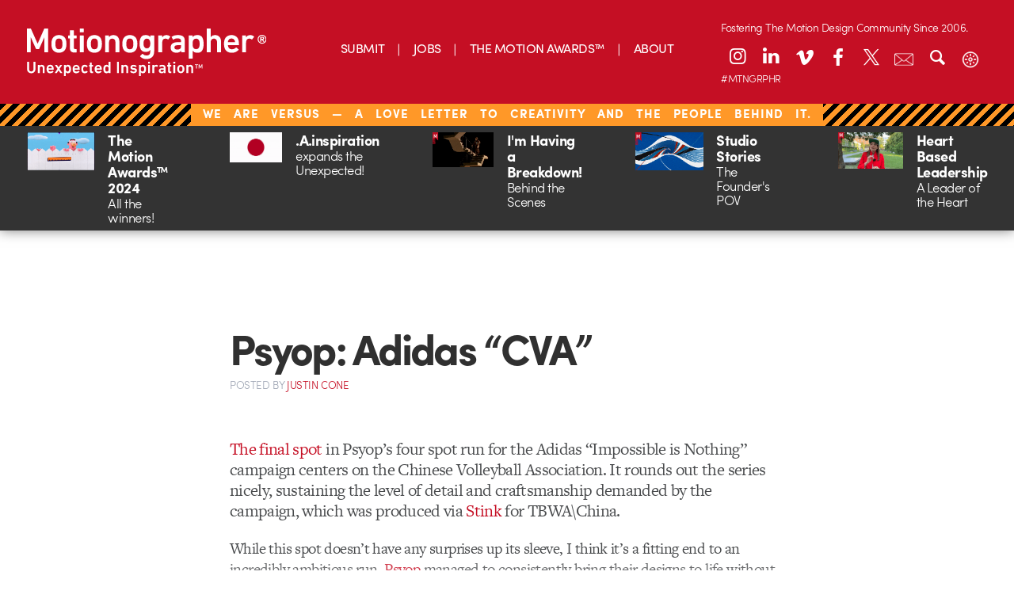

--- FILE ---
content_type: text/html; charset=UTF-8
request_url: https://dev.motionographer.com/2008/06/09/psyop-adidas-cva/
body_size: 15824
content:
<!doctype html>

<!--[if lt IE 7]><html lang="en-US" class="no-js lt-ie9 lt-ie8 lt-ie7"><![endif]-->
<!--[if (IE 7)&!(IEMobile)]><html lang="en-US" class="no-js lt-ie9 lt-ie8"><![endif]-->
<!--[if (IE 8)&!(IEMobile)]><html lang="en-US" class="no-js lt-ie9"><![endif]-->
<!--[if gt IE 8]><!-->
<html lang="en-US" class="no-js"><!--<![endif]-->
	<head>
		<meta charset="utf-8">

				<meta http-equiv="X-UA-Compatible" content="IE=edge,chrome=1">

		<title>Motionographer®  Psyop: Adidas &#8220;CVA&#8221;</title>

		<meta name="description" content="Motionographer shares inspiring work and important news for the Motion Design, animation and visual effects communities.">

				<meta name="HandheldFriendly" content="True">
		<meta name="MobileOptimized" content="320">
		<meta name="viewport" content="width=device-width, initial-scale=1.0"/>

				<link rel="apple-touch-icon" href="https://s36789.pcdn.co/wp-content/themes/motionographer6.3/library/images/apple-icon-touch.png">
		<link rel="icon" href="https://s36789.pcdn.co/wp-content/themes/motionographer6.3/favicon.png">
		<!--[if IE]>
			<link rel="shortcut icon" href="https://s36789.pcdn.co/wp-content/themes/motionographer6.3/favicon.png">
		<![endif]-->
		<meta name="msapplication-TileColor" content="#f01d4f">
		<meta name="msapplication-TileImage" content="https://s36789.pcdn.co/wp-content/themes/motionographer6.3/library/images/win8-tile-icon.png">

				<script src="https://use.typekit.net/scn1whd.js"></script>
		<script>try { Typekit.load({async: true}); } catch (e) {}</script>

		<link rel="pingback" href="https://dev.motionographer.com/xmlrpc.php">

		<meta name='robots' content='max-image-preview:large' />
	<style>img:is([sizes="auto" i], [sizes^="auto," i]) { contain-intrinsic-size: 3000px 1500px }</style>
	<link rel='dns-prefetch' href='//cdnjs.cloudflare.com' />
<link rel='dns-prefetch' href='//cdn.datatables.net' />
<link rel="alternate" type="application/rss+xml" title="Motionographer® &raquo; Feed" href="https://dev.motionographer.com/feed/" />
<link rel="alternate" type="application/rss+xml" title="Motionographer® &raquo; Comments Feed" href="https://dev.motionographer.com/comments/feed/" />
<link rel="alternate" type="application/rss+xml" title="Motionographer® &raquo; Psyop: Adidas &#8220;CVA&#8221; Comments Feed" href="https://dev.motionographer.com/2008/06/09/psyop-adidas-cva/feed/" />
<script type="text/javascript">
/* <![CDATA[ */
window._wpemojiSettings = {"baseUrl":"https:\/\/s.w.org\/images\/core\/emoji\/16.0.1\/72x72\/","ext":".png","svgUrl":"https:\/\/s.w.org\/images\/core\/emoji\/16.0.1\/svg\/","svgExt":".svg","source":{"concatemoji":"https:\/\/s36789.pcdn.co\/wp-includes\/js\/wp-emoji-release.min.js"}};
/*! This file is auto-generated */
!function(s,n){var o,i,e;function c(e){try{var t={supportTests:e,timestamp:(new Date).valueOf()};sessionStorage.setItem(o,JSON.stringify(t))}catch(e){}}function p(e,t,n){e.clearRect(0,0,e.canvas.width,e.canvas.height),e.fillText(t,0,0);var t=new Uint32Array(e.getImageData(0,0,e.canvas.width,e.canvas.height).data),a=(e.clearRect(0,0,e.canvas.width,e.canvas.height),e.fillText(n,0,0),new Uint32Array(e.getImageData(0,0,e.canvas.width,e.canvas.height).data));return t.every(function(e,t){return e===a[t]})}function u(e,t){e.clearRect(0,0,e.canvas.width,e.canvas.height),e.fillText(t,0,0);for(var n=e.getImageData(16,16,1,1),a=0;a<n.data.length;a++)if(0!==n.data[a])return!1;return!0}function f(e,t,n,a){switch(t){case"flag":return n(e,"\ud83c\udff3\ufe0f\u200d\u26a7\ufe0f","\ud83c\udff3\ufe0f\u200b\u26a7\ufe0f")?!1:!n(e,"\ud83c\udde8\ud83c\uddf6","\ud83c\udde8\u200b\ud83c\uddf6")&&!n(e,"\ud83c\udff4\udb40\udc67\udb40\udc62\udb40\udc65\udb40\udc6e\udb40\udc67\udb40\udc7f","\ud83c\udff4\u200b\udb40\udc67\u200b\udb40\udc62\u200b\udb40\udc65\u200b\udb40\udc6e\u200b\udb40\udc67\u200b\udb40\udc7f");case"emoji":return!a(e,"\ud83e\udedf")}return!1}function g(e,t,n,a){var r="undefined"!=typeof WorkerGlobalScope&&self instanceof WorkerGlobalScope?new OffscreenCanvas(300,150):s.createElement("canvas"),o=r.getContext("2d",{willReadFrequently:!0}),i=(o.textBaseline="top",o.font="600 32px Arial",{});return e.forEach(function(e){i[e]=t(o,e,n,a)}),i}function t(e){var t=s.createElement("script");t.src=e,t.defer=!0,s.head.appendChild(t)}"undefined"!=typeof Promise&&(o="wpEmojiSettingsSupports",i=["flag","emoji"],n.supports={everything:!0,everythingExceptFlag:!0},e=new Promise(function(e){s.addEventListener("DOMContentLoaded",e,{once:!0})}),new Promise(function(t){var n=function(){try{var e=JSON.parse(sessionStorage.getItem(o));if("object"==typeof e&&"number"==typeof e.timestamp&&(new Date).valueOf()<e.timestamp+604800&&"object"==typeof e.supportTests)return e.supportTests}catch(e){}return null}();if(!n){if("undefined"!=typeof Worker&&"undefined"!=typeof OffscreenCanvas&&"undefined"!=typeof URL&&URL.createObjectURL&&"undefined"!=typeof Blob)try{var e="postMessage("+g.toString()+"("+[JSON.stringify(i),f.toString(),p.toString(),u.toString()].join(",")+"));",a=new Blob([e],{type:"text/javascript"}),r=new Worker(URL.createObjectURL(a),{name:"wpTestEmojiSupports"});return void(r.onmessage=function(e){c(n=e.data),r.terminate(),t(n)})}catch(e){}c(n=g(i,f,p,u))}t(n)}).then(function(e){for(var t in e)n.supports[t]=e[t],n.supports.everything=n.supports.everything&&n.supports[t],"flag"!==t&&(n.supports.everythingExceptFlag=n.supports.everythingExceptFlag&&n.supports[t]);n.supports.everythingExceptFlag=n.supports.everythingExceptFlag&&!n.supports.flag,n.DOMReady=!1,n.readyCallback=function(){n.DOMReady=!0}}).then(function(){return e}).then(function(){var e;n.supports.everything||(n.readyCallback(),(e=n.source||{}).concatemoji?t(e.concatemoji):e.wpemoji&&e.twemoji&&(t(e.twemoji),t(e.wpemoji)))}))}((window,document),window._wpemojiSettings);
/* ]]> */
</script>
<style id='wp-emoji-styles-inline-css' type='text/css'>

	img.wp-smiley, img.emoji {
		display: inline !important;
		border: none !important;
		box-shadow: none !important;
		height: 1em !important;
		width: 1em !important;
		margin: 0 0.07em !important;
		vertical-align: -0.1em !important;
		background: none !important;
		padding: 0 !important;
	}
</style>
<link rel='stylesheet' id='wp-block-library-css' href='https://s36789.pcdn.co/wp-includes/css/dist/block-library/style.min.css' type='text/css' media='all' />
<style id='classic-theme-styles-inline-css' type='text/css'>
/*! This file is auto-generated */
.wp-block-button__link{color:#fff;background-color:#32373c;border-radius:9999px;box-shadow:none;text-decoration:none;padding:calc(.667em + 2px) calc(1.333em + 2px);font-size:1.125em}.wp-block-file__button{background:#32373c;color:#fff;text-decoration:none}
</style>
<style id='global-styles-inline-css' type='text/css'>
:root{--wp--preset--aspect-ratio--square: 1;--wp--preset--aspect-ratio--4-3: 4/3;--wp--preset--aspect-ratio--3-4: 3/4;--wp--preset--aspect-ratio--3-2: 3/2;--wp--preset--aspect-ratio--2-3: 2/3;--wp--preset--aspect-ratio--16-9: 16/9;--wp--preset--aspect-ratio--9-16: 9/16;--wp--preset--color--black: #000000;--wp--preset--color--cyan-bluish-gray: #abb8c3;--wp--preset--color--white: #ffffff;--wp--preset--color--pale-pink: #f78da7;--wp--preset--color--vivid-red: #cf2e2e;--wp--preset--color--luminous-vivid-orange: #ff6900;--wp--preset--color--luminous-vivid-amber: #fcb900;--wp--preset--color--light-green-cyan: #7bdcb5;--wp--preset--color--vivid-green-cyan: #00d084;--wp--preset--color--pale-cyan-blue: #8ed1fc;--wp--preset--color--vivid-cyan-blue: #0693e3;--wp--preset--color--vivid-purple: #9b51e0;--wp--preset--gradient--vivid-cyan-blue-to-vivid-purple: linear-gradient(135deg,rgba(6,147,227,1) 0%,rgb(155,81,224) 100%);--wp--preset--gradient--light-green-cyan-to-vivid-green-cyan: linear-gradient(135deg,rgb(122,220,180) 0%,rgb(0,208,130) 100%);--wp--preset--gradient--luminous-vivid-amber-to-luminous-vivid-orange: linear-gradient(135deg,rgba(252,185,0,1) 0%,rgba(255,105,0,1) 100%);--wp--preset--gradient--luminous-vivid-orange-to-vivid-red: linear-gradient(135deg,rgba(255,105,0,1) 0%,rgb(207,46,46) 100%);--wp--preset--gradient--very-light-gray-to-cyan-bluish-gray: linear-gradient(135deg,rgb(238,238,238) 0%,rgb(169,184,195) 100%);--wp--preset--gradient--cool-to-warm-spectrum: linear-gradient(135deg,rgb(74,234,220) 0%,rgb(151,120,209) 20%,rgb(207,42,186) 40%,rgb(238,44,130) 60%,rgb(251,105,98) 80%,rgb(254,248,76) 100%);--wp--preset--gradient--blush-light-purple: linear-gradient(135deg,rgb(255,206,236) 0%,rgb(152,150,240) 100%);--wp--preset--gradient--blush-bordeaux: linear-gradient(135deg,rgb(254,205,165) 0%,rgb(254,45,45) 50%,rgb(107,0,62) 100%);--wp--preset--gradient--luminous-dusk: linear-gradient(135deg,rgb(255,203,112) 0%,rgb(199,81,192) 50%,rgb(65,88,208) 100%);--wp--preset--gradient--pale-ocean: linear-gradient(135deg,rgb(255,245,203) 0%,rgb(182,227,212) 50%,rgb(51,167,181) 100%);--wp--preset--gradient--electric-grass: linear-gradient(135deg,rgb(202,248,128) 0%,rgb(113,206,126) 100%);--wp--preset--gradient--midnight: linear-gradient(135deg,rgb(2,3,129) 0%,rgb(40,116,252) 100%);--wp--preset--font-size--small: 13px;--wp--preset--font-size--medium: 20px;--wp--preset--font-size--large: 36px;--wp--preset--font-size--x-large: 42px;--wp--preset--spacing--20: 0.44rem;--wp--preset--spacing--30: 0.67rem;--wp--preset--spacing--40: 1rem;--wp--preset--spacing--50: 1.5rem;--wp--preset--spacing--60: 2.25rem;--wp--preset--spacing--70: 3.38rem;--wp--preset--spacing--80: 5.06rem;--wp--preset--shadow--natural: 6px 6px 9px rgba(0, 0, 0, 0.2);--wp--preset--shadow--deep: 12px 12px 50px rgba(0, 0, 0, 0.4);--wp--preset--shadow--sharp: 6px 6px 0px rgba(0, 0, 0, 0.2);--wp--preset--shadow--outlined: 6px 6px 0px -3px rgba(255, 255, 255, 1), 6px 6px rgba(0, 0, 0, 1);--wp--preset--shadow--crisp: 6px 6px 0px rgba(0, 0, 0, 1);}:where(.is-layout-flex){gap: 0.5em;}:where(.is-layout-grid){gap: 0.5em;}body .is-layout-flex{display: flex;}.is-layout-flex{flex-wrap: wrap;align-items: center;}.is-layout-flex > :is(*, div){margin: 0;}body .is-layout-grid{display: grid;}.is-layout-grid > :is(*, div){margin: 0;}:where(.wp-block-columns.is-layout-flex){gap: 2em;}:where(.wp-block-columns.is-layout-grid){gap: 2em;}:where(.wp-block-post-template.is-layout-flex){gap: 1.25em;}:where(.wp-block-post-template.is-layout-grid){gap: 1.25em;}.has-black-color{color: var(--wp--preset--color--black) !important;}.has-cyan-bluish-gray-color{color: var(--wp--preset--color--cyan-bluish-gray) !important;}.has-white-color{color: var(--wp--preset--color--white) !important;}.has-pale-pink-color{color: var(--wp--preset--color--pale-pink) !important;}.has-vivid-red-color{color: var(--wp--preset--color--vivid-red) !important;}.has-luminous-vivid-orange-color{color: var(--wp--preset--color--luminous-vivid-orange) !important;}.has-luminous-vivid-amber-color{color: var(--wp--preset--color--luminous-vivid-amber) !important;}.has-light-green-cyan-color{color: var(--wp--preset--color--light-green-cyan) !important;}.has-vivid-green-cyan-color{color: var(--wp--preset--color--vivid-green-cyan) !important;}.has-pale-cyan-blue-color{color: var(--wp--preset--color--pale-cyan-blue) !important;}.has-vivid-cyan-blue-color{color: var(--wp--preset--color--vivid-cyan-blue) !important;}.has-vivid-purple-color{color: var(--wp--preset--color--vivid-purple) !important;}.has-black-background-color{background-color: var(--wp--preset--color--black) !important;}.has-cyan-bluish-gray-background-color{background-color: var(--wp--preset--color--cyan-bluish-gray) !important;}.has-white-background-color{background-color: var(--wp--preset--color--white) !important;}.has-pale-pink-background-color{background-color: var(--wp--preset--color--pale-pink) !important;}.has-vivid-red-background-color{background-color: var(--wp--preset--color--vivid-red) !important;}.has-luminous-vivid-orange-background-color{background-color: var(--wp--preset--color--luminous-vivid-orange) !important;}.has-luminous-vivid-amber-background-color{background-color: var(--wp--preset--color--luminous-vivid-amber) !important;}.has-light-green-cyan-background-color{background-color: var(--wp--preset--color--light-green-cyan) !important;}.has-vivid-green-cyan-background-color{background-color: var(--wp--preset--color--vivid-green-cyan) !important;}.has-pale-cyan-blue-background-color{background-color: var(--wp--preset--color--pale-cyan-blue) !important;}.has-vivid-cyan-blue-background-color{background-color: var(--wp--preset--color--vivid-cyan-blue) !important;}.has-vivid-purple-background-color{background-color: var(--wp--preset--color--vivid-purple) !important;}.has-black-border-color{border-color: var(--wp--preset--color--black) !important;}.has-cyan-bluish-gray-border-color{border-color: var(--wp--preset--color--cyan-bluish-gray) !important;}.has-white-border-color{border-color: var(--wp--preset--color--white) !important;}.has-pale-pink-border-color{border-color: var(--wp--preset--color--pale-pink) !important;}.has-vivid-red-border-color{border-color: var(--wp--preset--color--vivid-red) !important;}.has-luminous-vivid-orange-border-color{border-color: var(--wp--preset--color--luminous-vivid-orange) !important;}.has-luminous-vivid-amber-border-color{border-color: var(--wp--preset--color--luminous-vivid-amber) !important;}.has-light-green-cyan-border-color{border-color: var(--wp--preset--color--light-green-cyan) !important;}.has-vivid-green-cyan-border-color{border-color: var(--wp--preset--color--vivid-green-cyan) !important;}.has-pale-cyan-blue-border-color{border-color: var(--wp--preset--color--pale-cyan-blue) !important;}.has-vivid-cyan-blue-border-color{border-color: var(--wp--preset--color--vivid-cyan-blue) !important;}.has-vivid-purple-border-color{border-color: var(--wp--preset--color--vivid-purple) !important;}.has-vivid-cyan-blue-to-vivid-purple-gradient-background{background: var(--wp--preset--gradient--vivid-cyan-blue-to-vivid-purple) !important;}.has-light-green-cyan-to-vivid-green-cyan-gradient-background{background: var(--wp--preset--gradient--light-green-cyan-to-vivid-green-cyan) !important;}.has-luminous-vivid-amber-to-luminous-vivid-orange-gradient-background{background: var(--wp--preset--gradient--luminous-vivid-amber-to-luminous-vivid-orange) !important;}.has-luminous-vivid-orange-to-vivid-red-gradient-background{background: var(--wp--preset--gradient--luminous-vivid-orange-to-vivid-red) !important;}.has-very-light-gray-to-cyan-bluish-gray-gradient-background{background: var(--wp--preset--gradient--very-light-gray-to-cyan-bluish-gray) !important;}.has-cool-to-warm-spectrum-gradient-background{background: var(--wp--preset--gradient--cool-to-warm-spectrum) !important;}.has-blush-light-purple-gradient-background{background: var(--wp--preset--gradient--blush-light-purple) !important;}.has-blush-bordeaux-gradient-background{background: var(--wp--preset--gradient--blush-bordeaux) !important;}.has-luminous-dusk-gradient-background{background: var(--wp--preset--gradient--luminous-dusk) !important;}.has-pale-ocean-gradient-background{background: var(--wp--preset--gradient--pale-ocean) !important;}.has-electric-grass-gradient-background{background: var(--wp--preset--gradient--electric-grass) !important;}.has-midnight-gradient-background{background: var(--wp--preset--gradient--midnight) !important;}.has-small-font-size{font-size: var(--wp--preset--font-size--small) !important;}.has-medium-font-size{font-size: var(--wp--preset--font-size--medium) !important;}.has-large-font-size{font-size: var(--wp--preset--font-size--large) !important;}.has-x-large-font-size{font-size: var(--wp--preset--font-size--x-large) !important;}
:where(.wp-block-post-template.is-layout-flex){gap: 1.25em;}:where(.wp-block-post-template.is-layout-grid){gap: 1.25em;}
:where(.wp-block-columns.is-layout-flex){gap: 2em;}:where(.wp-block-columns.is-layout-grid){gap: 2em;}
:root :where(.wp-block-pullquote){font-size: 1.5em;line-height: 1.6;}
</style>
<link rel='stylesheet' id='irecommendthis-css' href='https://s36789.pcdn.co/wp-content/plugins/i-recommend-this/assets/css/irecommendthis-heart.css' type='text/css' media='all' />
<link rel='stylesheet' id='fontello-stylesheet-css' href='https://s36789.pcdn.co/wp-content/themes/motionographer6.3/library/css/fontello.css' type='text/css' media='all' />
<!--[if lt IE 9]>
<link rel='stylesheet' id='bones-ie-only-css' href='https://s36789.pcdn.co/wp-content/themes/motionographer6.3/library/css/ie.css' type='text/css' media='all' />
<![endif]-->
<link rel='stylesheet' id='datatables-css' href='//cdn.datatables.net/1.10.9/css/jquery.dataTables.min.css' type='text/css' media='all' />
<link rel='stylesheet' id='bones-stylesheet-css' href='https://s36789.pcdn.co/wp-content/themes/motionographer6.3/library/css/style.css' type='text/css' media='all' />
<link rel='stylesheet' id='magnific-popup-css-css' href='https://s36789.pcdn.co/wp-content/themes/motionographer6.3/library/css/magnific-popup.css' type='text/css' media='all' />
<link rel='stylesheet' id='custom-css-css' href='https://s36789.pcdn.co/wp-content/themes/motionographer6.3/library/css/custom.css' type='text/css' media='all' />
<script type="text/javascript" id="ruigehond006_javascript-js-extra">
/* <![CDATA[ */
var ruigehond006_c = {"0":"","bar_color":"#c52127","bar_height":"15px","bar_attach":"bottom","aria_label":"","post_types":["post","page","attachment","quickie","news"],"ert_speed":"0","ert_snippet":"","mark_it_zero":"on","post_identifier":".post-3673.post.type-post.status-publish.format-standard.has-post-thumbnail.hentry.category-general","post_id":"3673"};
/* ]]> */
</script>
<script type="text/javascript" src="https://s36789.pcdn.co/wp-content/plugins/wp-reading-progress/wp-reading-progress.min.js" id="ruigehond006_javascript-js"></script>
<script type="text/javascript" src="https://s36789.pcdn.co/wp-includes/js/jquery/jquery.min.js" id="jquery-core-js"></script>
<script type="text/javascript" src="https://s36789.pcdn.co/wp-includes/js/jquery/jquery-migrate.min.js" id="jquery-migrate-js"></script>
<script type="text/javascript" src="https://s36789.pcdn.co/wp-content/themes/motionographer6.3/library/js/libs/modernizr.custom.min.js" id="bones-modernizr-js"></script>
<script type="text/javascript" src="https://s36789.pcdn.co/wp-content/themes/motionographer6.3/library/js/libs/object-fit.js" id="object-fit-js-js"></script>
<link rel="https://api.w.org/" href="https://dev.motionographer.com/wp-json/" /><link rel="alternate" title="JSON" type="application/json" href="https://dev.motionographer.com/wp-json/wp/v2/posts/3673" /><link rel="canonical" href="https://dev.motionographer.com/2008/06/09/psyop-adidas-cva/" />
<link rel='shortlink' href='https://dev.motionographer.com/?p=3673' />
<link rel="alternate" title="oEmbed (JSON)" type="application/json+oembed" href="https://dev.motionographer.com/wp-json/oembed/1.0/embed?url=https%3A%2F%2Fdev.motionographer.com%2F2008%2F06%2F09%2Fpsyop-adidas-cva%2F" />
<link rel="alternate" title="oEmbed (XML)" type="text/xml+oembed" href="https://dev.motionographer.com/wp-json/oembed/1.0/embed?url=https%3A%2F%2Fdev.motionographer.com%2F2008%2F06%2F09%2Fpsyop-adidas-cva%2F&#038;format=xml" />
<script data-ad-client="ca-pub-6178128459335296" async src="https://pagead2.googlesyndication.com/pagead/js/adsbygoogle.js"></script>
<script id="mcjs">!function(c,h,i,m,p){m=c.createElement(h),p=c.getElementsByTagName(h)[0],m.async=1,m.src=i,p.parentNode.insertBefore(m,p)}(document,"script","https://chimpstatic.com/mcjs-connected/js/users/0cbb6ca26819016daa987b269/29bd837be8e709d8dc074ec00.js");</script>

<meta name="p:domain_verify" content="ca4e8203d1af693e83d80c1d9c50537c"/><script type="text/javascript">//<![CDATA[
  function external_links_in_new_windows_loop() {
    if (!document.links) {
      document.links = document.getElementsByTagName('a');
    }
    var change_link = false;
    var force = '';
    var ignore = '';

    for (var t=0; t<document.links.length; t++) {
      var all_links = document.links[t];
      change_link = false;
      
      if(document.links[t].hasAttribute('onClick') == false) {
        // forced if the address starts with http (or also https), but does not link to the current domain
        if(all_links.href.search(/^http/) != -1 && all_links.href.search('dev.motionographer.com') == -1 && all_links.href.search(/^#/) == -1) {
          // console.log('Changed ' + all_links.href);
          change_link = true;
        }
          
        if(force != '' && all_links.href.search(force) != -1) {
          // forced
          // console.log('force ' + all_links.href);
          change_link = true;
        }
        
        if(ignore != '' && all_links.href.search(ignore) != -1) {
          // console.log('ignore ' + all_links.href);
          // ignored
          change_link = false;
        }

        if(change_link == true) {
          // console.log('Changed ' + all_links.href);
          document.links[t].setAttribute('onClick', 'javascript:window.open(\'' + all_links.href.replace(/'/g, '') + '\', \'_blank\', \'noopener\'); return false;');
          document.links[t].removeAttribute('target');
        }
      }
    }
  }
  
  // Load
  function external_links_in_new_windows_load(func)
  {  
    var oldonload = window.onload;
    if (typeof window.onload != 'function'){
      window.onload = func;
    } else {
      window.onload = function(){
        oldonload();
        func();
      }
    }
  }

  external_links_in_new_windows_load(external_links_in_new_windows_loop);
  //]]></script>

<script id='pixel-script-poptin' src='https://cdn.popt.in/pixel.js?id=966e70110c767' async='true'></script>     <script>
        (function(w, d, t, h, s, n) {
            w.FlodeskObject = n;
            var fn = function() {
                (w[n].q = w[n].q || []).push(arguments);
            };
            w[n] = w[n] || fn;
            var f = d.getElementsByTagName(t)[0];
            var v = '?v=' + Math.floor(new Date().getTime() / (120 * 1000)) * 60;
            var sm = d.createElement(t);
            sm.async = true;
            sm.type = 'module';
            sm.src = h + s + '.mjs' + v;
            f.parentNode.insertBefore(sm, f);
            var sn = d.createElement(t);
            sn.async = true;
            sn.noModule = true;
            sn.src = h + s + '.js' + v;
            f.parentNode.insertBefore(sn, f);
        })(window, document, 'script', 'https://assets.flodesk.com', '/universal', 'fd');
    </script>
        <script>
        (function(w, d, t, h, s, n) {
            w.FlodeskObject = n;
            var fn = function() {
                (w[n].q = w[n].q || []).push(arguments);
            };
            w[n] = w[n] || fn;
            var f = d.getElementsByTagName(t)[0];
            var v = '?v=' + Math.floor(new Date().getTime() / (120 * 1000)) * 60;
            var sm = d.createElement(t);
            sm.async = true;
            sm.type = 'module';
            sm.src = h + s + '.mjs' + v;
            f.parentNode.insertBefore(sm, f);
            var sn = d.createElement(t);
            sn.async = true;
            sn.noModule = true;
            sn.src = h + s + '.js' + v;
            f.parentNode.insertBefore(sn, f);
        })(window, document, 'script', 'https://assets.flodesk.com', '/universal', 'fd');
    </script>
    <style>#ruigehond006_wrap{z-index:10001;position:fixed;display:block;left:0;width:100%;margin:0;overflow:visible}#ruigehond006_inner{position:absolute;height:0;width:inherit;background-color:rgba(255,255,255,.2);-webkit-transition:height .4s;transition:height .4s}html[dir=rtl] #ruigehond006_wrap{text-align:right}#ruigehond006_bar{width:0;height:100%;background-color:transparent}</style>		<style type="text/css" id="wp-custom-css">
			/* Linkedin Icon */
.icon-linkedin:before {
    transform: translateY(-2px);
}
@media only screen and (min-width: 768px) {
 .sidebar article .entry-content .byline {
			display: none !important;
		}
	}
.mobile-mav-container .icon-linkedin:before {
    transform: translateY(-1px);
}
.news-items>a .byline{
	display: none;
}

@media (max-width: 767px){
.page-template-page-about article .entry-content .team-grid {
    display: none;
}
	.pullquote { 
	display: block !important;
	}
}
.container {
  height: 20px;
  position: relative;

}
.patreon-banner{
	height: 23px;
	letter-spacing: 1px;
	word-spacing: 10px;
}
.patreon-banner a{ 
		background: none;
	  padding: 1px 15px;
    padding-bottom: 2.5px;
    font-weight: 100;
    text-transform: uppercase;
    background-color: #c50f24;
    position: relative;
    bottom: 7px;
	  left: 0px;
	/*  pointer-events: none; 
	 * the above is to remove hyperlink in banner*/
	}
	}

.center {
  margin: 0;
  position: absolute;
  top: 50%;
  left: 50%;
  -ms-transform: translate(-50%, -50%);
  transform: translate(-50%, -50%);
}
.savedatebutton {
  border-radius: 25px;
align-content:center;
background-image: linear-gradient(to right, #ad801f, #fddc83);
background-color: #d6bd03;
border: none;
color: #ffffff;
padding: 20px 20px;
font-size: 24px;
	bottom: 4px;
  display: inline-block;	
  justify-content: center;
  align-items: center;
	border: 1px solid black;
	margin: 15px;
}
/* Fix text colors for Dark Mode */
.dark-mode article .entry-content p, 
.dark-mode .quickies-title,
.dark-mode .quickies-container p,
.dark-mode .news-items p,
.dark-mode .byline {
    color: #e0e0e0 !important;
}

/* Ensure the main titles and headlines stay bright */
.dark-mode h1, 
.dark-mode h2, 
.dark-mode h3 {
    color: #ffffff !important;
}

/* Optional: Subtle border for article separation in dark mode */
.dark-mode article {
    border-bottom: 1px solid #333;
    padding-bottom: 20px;
}		</style>
		
				<script async src="https://www.googletagmanager.com/gtag/js?id=G-LDFZJR286N"></script>
		<script>
			window.dataLayer = window.dataLayer || [];
			function gtag(){dataLayer.push(arguments);}
			gtag('js', new Date());
			gtag('config', 'G-LDFZJR286N');
		</script>

		<style>
			/* General Layout */
			#container {
				width: 100%;
				max-width: 100%;
				margin: 0 auto;
				box-sizing: border-box;
			}
			header-icons {
				position: relative;
				--left-position: 10%;
				--top-position: 20px;
			}

			/* Desktop Header Icons */
			.desktop-header .header-icons a {
				color: #FFFFFF;
				width: 36px;
				height: 36px;
				margin: 0 3px;
				display: block;
				font-size: 24px;
				text-align: center;
				line-height: 36px;
				background: none;
				border: none;
				border-radius: 0;
				box-shadow: none;
				transition: color 0.3s ease;
			}
			.desktop-header .header-icons a:hover {
				color: #700914;
				background: none;
				border: none;
				box-shadow: none;
			}
			.desktop-header .header-icons a.search-toggle,
			.desktop-header .header-icons a.email-newsletter-link,
			.desktop-header .header-icons a.theme-toggle {
				font-size: 24px;
				line-height: 36px;
				background: none;
				border: none;
				box-shadow: none;
				position: relative;
				transition: all 0.3s ease;
			}
			.desktop-header .header-icons a.email-newsletter-link .icon-container,
			.desktop-header .header-icons a.theme-toggle .icon-container {
				position: relative;
				display: inline-block;
				width: 24px;
				height: 24px;
				text-align: center;
				line-height: 36px;
				vertical-align: middle;
			}
			.desktop-header .header-icons a.email-newsletter-link .icon-container img,
			.desktop-header .header-icons a.theme-toggle .icon-container img {
				position: absolute;
				top: 50%;
				left: 50%;
				transform: translate(-50%, -50%);
				width: 24px;
				height: 24px;
				transition: opacity 0.3s ease;
				filter: brightness(0) invert(1); /* Fuerza el color blanco */
			}
			.desktop-header .header-icons a.email-newsletter-link .newsletter-icon {
				opacity: 1;
			}
			.desktop-header .header-icons a.email-newsletter-link .newsletter-icon-hover {
				opacity: 0;
			}
			.desktop-header .header-icons a.email-newsletter-link:hover .newsletter-icon {
				opacity: 0;
			}
			.desktop-header .header-icons a.email-newsletter-link:hover .newsletter-icon-hover {
				opacity: 1;
			}
			.desktop-header .header-icons a.search-toggle:hover,
			.desktop-header .header-icons a.email-newsletter-link:hover,
			.desktop-header .header-icons a.theme-toggle:hover {
				color: #700914;
				background: none;
				border: none;
				box-shadow: none;
			}
			.desktop-header .search-container {
				background-color: #c50f23;
			}

			/* Mobile Header */
			.mobile-header .inner-header {
				display: flex;
				align-items: center;
				justify-content: space-between;
				background-color: #c50f24;
			}
			.mobile-header .header-icons {
				display: flex;
				align-items: center;
			}
			.mobile-header .header-icons .search-toggle,
			.mobile-header .header-icons .theme-toggle {
				color: #FFFFFF;
				width: 28px;
				height: 28px;
				margin: 0 5px 0 0;
				display: inline-block;
				font-size: 24px;
				text-align: center;
				line-height: 28px;
				border-radius: 28px;
				background: none;
				border: none;
				box-shadow: none;
				transition: color 0.3s ease;
			}
			.mobile-header .header-icons .nav-toggle img {
				width: 28px;
				height: 28px;
				vertical-align: middle;
			}
			.mobile-header .social-icons a.email-newsletter-link {
				color: #FFFFFF;
				width: 28px;
				height: 28px;
				margin: 0 3px;
				display: inline-block;
				font-size: 14px;
				text-align: center;
				line-height: 28px;
				border-radius: 28px;
				background: none;
				border: none;
				box-shadow: none;
				position: relative;
				transition: all 0.3s ease;
			}
			.mobile-header .social-icons a.email-newsletter-link .icon-container {
				position: relative;
				display: inline-block;
				width: 14px;
				height: 14px;
				text-align: center;
				line-height: 28px;
				vertical-align: middle;
			}
			.mobile-header .social-icons a.email-newsletter-link .icon-container img {
				position: absolute;
				top: 50%;
				left: 50%;
				transform: translate(-50%, -50%);
				width: 14px;
				height: 14px;
				transition: opacity 0.3s ease;
				filter: brightness(0) invert(1); /* Fuerza el color blanco */
			}
			.mobile-header .social-icons a.email-newsletter-link .newsletter-icon {
				opacity: 1;
			}
			.mobile-header .social-icons a.email-newsletter-link .newsletter-icon-hover {
				opacity: 0;
			}
			.mobile-header .social-icons a.email-newsletter-link:hover .newsletter-icon {
				opacity: 0;
			}
			.mobile-header .social-icons a.email-newsletter-link:hover .newsletter-icon-hover {
				opacity: 1;
			}
			.mobile-header .header-icons .search-toggle:hover,
			.mobile-header .header-icons .theme-toggle:hover,
			.mobile-header .social-icons a.email-newsletter-link:hover {
				color: #700914;
				background: none;
				border: none;
				box-shadow: none;
			}
			.mobile-header .social-icons a {
				color: #FFFFFF;
				width: 28px;
				height: 28px;
				margin: 0 3px;
				display: inline-block;
				font-size: 14px;
				text-align: center;
				line-height: 28px;
				border-radius: 28px;
				background: none;
				border: none;
				box-shadow: none;
				transition: color 0.3s ease;
			}
			.mobile-header .social-icons a:hover {
				color: #700914;
				background: none;
				border: none;
				box-shadow: none;
			}

			/* Theme Toggle Styles */
			.theme-toggle .icon-container img.sun-icon {
				opacity: 1;
			}
			.theme-toggle .icon-container img.moon-icon {
				opacity: 0;
			}
			body.dark-mode .theme-toggle .icon-container img.sun-icon {
				opacity: 0;
			}
			body.dark-mode .theme-toggle .icon-container img.moon-icon {
				opacity: 1;
			}

			/* Patreon Banner */
			.patreon-banner a {
				background: none;
				padding: 1px 15px;
				padding-bottom: 5px;
				font-weight: 100;
				text-transform: uppercase;
				background-color: #c50f24;
				position: relative;
				bottom: 7px;
				left: 0px;
			}

			/* Logo */
			.logo {
				height: 60px;
			}
			.logo img {
				position: absolute;
				transition: opacity 0.3s ease;
				height: 60px;
			}
			.logo .logo-red {
				opacity: 0;
			}
			.logo:hover .logo-default {
				opacity: 0;
			}
			.logo:hover .logo-red {
				opacity: 1;
			}
			.header {
				position: relative;
				z-index: 5;
			}
			.mobile-header .logo {
				flex: 1;
			}
			.mobile-header .logo a {
				display: block;
			}
			.mobile-header .logo a img {
				height: 60px;
			}
			@media all and (max-width: 767px) {
				.mobile-header .logo a img {
					height: 40px;
				}
			}

			/* Main Navigation */
			.desktop-header .main-navigation ul {
				justify-content: center;
				margin-top: -18px;
				position: absolute;
				left: 50%;
				transform: translateX(-50%);
			}
			.main-navigation ul li a {
				color: #FFFFFF !important;
			}
			.main-navigation ul li.menu-item a[href*="category/main"],
			.main-navigation ul li.menu-item a[href*="category/quickies"],
			.main-navigation ul li.menu-item a[href*="category/news"],
			.main-navigation ul li.menu-item a[href*="category/mores"],
			.main-navigation ul li.menu-item a[href*="category/jobs"] {
				color: #FFFFFF !important;
			}

			/* Header Icons Text */
			.header-icons .social-text {
				left: 2.2%;
				font-size: 13px;
				color: #FFFFFF;
				margin-top: 19px;
			}
			.header-icons .sociaal-text {
				left: 2.2%;
				color: #FFFFFF;
				margin-bottom: 8px;
				font-size: 14px;
			}

			/* Patreon Banner */
			.patreon-banner {
				height: 27.5px;
				letter-spacing: 1px;
				word-spacing: 10px;
				padding: 0.50em 0 0.50em 0;
			}

			/* Popup */
			.popup-overlay {
				display: none;
				position: fixed;
				top: 0;
				left: 0;
				right: 0;
				bottom: 0;
				background: rgba(0, 0, 0, 0.5);
				z-index: 9999;
			}
			.popup-content {
				position: absolute;
				top: 50%;
				left: 50%;
				transform: translate(-50%, -50%);
				background: white;
				padding: 20px;
				border-radius: 8px;
				box-shadow: 0 2px 10px rgba(0, 0, 0, 0.5);
				width: 500px;
				max-width: 90%;
			}
			.close-popup {
				background: none;
				border: none;
				font-size: 24px;
				position: absolute;
				top: 10px;
				right: 10px;
				cursor: pointer;
			}

			/* Header Notice */
			.header-notice {
				background-color: #f5f5f5;
			}
			.header-notice .notice-item {
				color: #FFFFFF;
				background-color: #333333;
			}
			.header-notice .notice-item h4,
			.header-notice .notice-item p {
				color: #FFFFFF !important;
			}
			.header-notice .notice-item a {
				color: #FFFFFF !important;
			}

			/* Section Styles */
			.main, .quickies, .news {
				color: #FFFFFF;
				padding: 10px;
				font-size: 18px;
				font-weight: bold;
			}
			.main {
				background-color: #000000;
			}
			.quickies {
				background-color: #000000;
			}
			.news {
				background-color: #6f0010;
			}
			body.dark-mode .main,
			body.dark-mode .quickies,
			body.dark-mode .news {
				background-color: #000000;
				color: #FFFFFF;
				border: none;
				box-shadow: none; /* Elimina cualquier sombra o recuadro */
			}
			body:not(.dark-mode) .news {
				background-color: #6f0010;
			}

			/* Dark Mode Styles */
			body.dark-mode {
				background-color: #1a1a1a;
				color: #ffffff;
			}
			body.dark-mode * {
				color: #ffffff !important;
			}
			body.dark-mode .desktop-header .inner-header,
			body.dark-mode .mobile-header .inner-header {
				background-color: #2c2c2c;
			}
			body.dark-mode .desktop-header .header-icons a,
			body.dark-mode .mobile-header .header-icons a,
			body.dark-mode .mobile-header .social-icons a {
				color: #ffffff;
			}
			body.dark-mode .desktop-header .header-icons a:hover,
			body.dark-mode .mobile-header .header-icons a:hover,
			body.dark-mode .mobile-header .social-icons a:hover {
				color: #700914;
			}
			body.dark-mode .header-icons .social-text,
			body.dark-mode .header-icons .sociaal-text {
				color: #ffffff;
			}
			body.dark-mode .desktop-header .search-container,
			body.dark-mode .mobile-header .search-container {
				background-color: #3a3a3a;
			}
			body.dark-mode .patreon-banner a {
				background-color: #3a3a3a;
				color: #ffffff;
			}
			body.dark-mode .header-notice {
				background-color: #2c2c2c;
			}
			body.dark-mode .header-notice .notice-item {
				background-color: #333333;
				color: #ffffff;
			}
			body.dark-mode .header-notice .notice-item h4,
			body.dark-mode .header-notice .notice-item p,
			body.dark-mode .header-notice .notice-item a {
				color: #ffffff !important;
			}
			body.dark-mode .main-navigation ul li a,
			body.dark-mode .main-navigation ul li.menu-item a[href*="category/main"],
			body.dark-mode .main-navigation ul li.menu-item a[href*="category/quickies"],
			body.dark-mode .main-navigation ul li.menu-item a[href*="category/news"],
			body.dark-mode .main-navigation ul li.menu-item a[href*="category/mores"],
			body.dark-mode .main-navigation ul li.menu-item a[href*="category/jobs"] {
				color: #ffffff !important;
			}
			body.dark-mode .popup-content {
				background: #2c2c2c;
				color: #ffffff;
			}
			/* Asegura que no haya recuadros blancos en Quickies */
			body.dark-mode .quickies {
				background-color: #000000;
				border: none;
				box-shadow: none;
			}
		</style>
		<script>
			document.addEventListener("DOMContentLoaded", function () {
				// Elimina favicons existentes
				document.querySelectorAll("link[rel*='icon']").forEach(icon => icon.remove());

				// Crea el nuevo favicon
				const favicon = document.createElement("link");
				favicon.rel = "icon";
				document.head.appendChild(favicon);

				const totalFrames = 31; // fav0.gif a fav30.gif
				const frameDelay = 20; // 0.8 segundos por frame
				const loopPause = 5000; // 5 segundos de pausa al final del ciclo
				let currentFrame = 0;
				const frameImages = [];

				// Precarga de imágenes
				function preloadFrames() {
					const promises = [];
					for (let i = 0; i < totalFrames; i++) {
						promises.push(new Promise((resolve) => {
							const img = new Image();
							const url = `https://dev.motionographer.com/wp-content/themes/motionographer6.3/Gif-Fav/fav${i}.gif`;
							img.src = url;
							img.onload = () => {
								frameImages[i] = url;
								resolve();
							};
							img.onerror = () => {
								console.error(`Error cargando ${url}`);
								frameImages[i] = null;
								resolve();
							};
						}));
					}
					return Promise.all(promises);
				}

				// Mostrar el siguiente frame
				function playAnimation() {
					if (frameImages[currentFrame]) {
						favicon.href = frameImages[currentFrame];
					}
					currentFrame++;
					if (currentFrame < totalFrames) {
						setTimeout(playAnimation, frameDelay);
					} else {
						currentFrame = 0;
						setTimeout(playAnimation, loopPause);
					}
				}

				// Iniciar favicon animation
				preloadFrames().then(() => {
					playAnimation();
				});

				// Theme Toggle
				const themeToggle = document.querySelectorAll('.theme-toggle');
				const body = document.body;

				// Check for saved theme preference
				if (localStorage.getItem('theme') === 'dark') {
					body.classList.add('dark-mode');
				}

				themeToggle.forEach(toggle => {
					toggle.addEventListener('click', function(event) {
						event.preventDefault();
						body.classList.toggle('dark-mode');
						// Save theme preference
						if (body.classList.contains('dark-mode')) {
							localStorage.setItem('theme', 'dark');
						} else {
							localStorage.setItem('theme', 'light');
						}
					});
				});
			});
		</script>
	</head>

	<body class="wp-singular post-template-default single single-post postid-3673 single-format-standard wp-theme-motionographer63">
		<div id="container">
			<header class="desktop-header" role="banner">
				<div class="inner-header cf">
					<div class="logo">
						<a href="https://dev.motionographer.com" rel="nofollow" class="logo">
							<img src="https://s36789.pcdn.co/wp-content/themes/motionographer6.3/library/images/Motionographer_Logo_2020_New.svg" alt="logo" class="logo-default" />
							<img src="https://motionographer.com/wp-content/uploads/2024/10/Motionographer_Logo_2020_New_RED.png" alt="logo rojo" class="logo-red" />
						</a>
					</div>
					<nav class="main-navigation" role="navigation">
						<div class="menu-m6-3-container"><ul id="menu-m6-3" class="menu"><li id="menu-item-71083" class="menu-item menu-item-type-post_type menu-item-object-page menu-item-71083"><a href="https://dev.motionographer.com/submit/">SUBMIT</a></li>
<li id="menu-item-63684" class="menu-item menu-item-type-custom menu-item-object-custom menu-item-63684"><a href="https://jobs.motionographer.com" title="Job Board">JOBS</a></li>
<li id="menu-item-65576" class="menu-item menu-item-type-custom menu-item-object-custom menu-item-65576"><a target="_blank" href="http://motionawards.com" title="The Motion Awards">THE MOTION AWARDS™</a></li>
<li id="menu-item-76069" class="menu-item menu-item-type-custom menu-item-object-custom menu-item-76069"><a href="https://dev.motionographer.com/?page_id=70010">ABOUT</a></li>
</ul></div>					</nav>
					<div class="header-icons">
						<div class="sociaal-text">
							Fostering The Motion Design Community Since 2006.
						</div>
						<a href="https://www.instagram.com/motionographerpro/" class="instagram-link" title="Motionographer Instagram" target="_blank">
							<i class="icon-instagram"></i>
						</a>
						<a href="https://www.linkedin.com/company/motionographer/" title="Motionographer LinkedIn" target="_blank">
							<i class="icon-linkedin"></i>
						</a>
						<a href="https://vimeo.com/channels/motionographer" title="Motionographer Vimeo" target="_blank">
							<i class="icon-vimeo"></i>
						</a>
						<a href="https://facebook.com/motionographer" title="Motionographer Facebook" target="_blank">
							<i class="icon-facebook"></i>
						</a>
						<a href="https://x.com/motionographer" class="x-link" title="Motionographer X/Twitter" target="_blank">
							<i class="icon-x"></i>
						</a>
						<a href="#" class="email-newsletter-link" id="flodesk-popup-trigger" title="Motionographer Newsletter">
							<span class="icon-container">
								<img src="https://s36789.pcdn.co/wp-content/uploads/2025/06/envelope.png" alt="Newsletter Icon" class="newsletter-icon">
								<img src="https://s36789.pcdn.co/wp-content/uploads/2025/06/sobrecolor2.png" alt="Newsletter Icon Hover" class="newsletter-icon-hover">
							</span>
						</a>
						    <!-- Estructura del popup -->
    <div id="flodesk-popup" class="popup-overlay" style="display: none;">
        <div class="popup-content">
            <button class="close-popup" id="close-popup">×</button>
            <!-- Contenedor de Flodesk -->
            <div id="fd-form-6682ba5a592652302cb8590e"></div>
            <script>
                // Inicializa el formulario de Flodesk
                window.fd('form', {
                    formId: '6682ba5a592652302cb8590e',
                    containerEl: '#fd-form-6682ba5a592652302cb8590e'
                });
            </script>
        </div>
    </div>
    						<a href="#" class="search-toggle" title="Search Motionographer">
							<i class="icon-search"></i>
						</a>
						<a href="#" class="theme-toggle" title="Toggle Theme">
							<span class="icon-container">
								<img src="https://s36789.pcdn.co/wp-content/uploads/2025/08/sun_12538177.png" alt="Sun Icon" class="sun-icon">
								<img src="https://s36789.pcdn.co/wp-content/uploads/2025/08/moon_12524648.png" alt="Moon Icon" class="moon-icon">
							</span>
						</a>
						<div class="social-text">
							#MTNGRPHR
						</div>
					</div>
				</div>
				<div class="search-container">
					<form method="get" class="menu-search-form" action="https://dev.motionographer.com/">
						<input class="text_input field" type="text" value="Search" name="s" id="s" onclick='javascript: this.value = ""'/>
					</form>
				</div>
			</header>

			<header class="mobile-header">
				<div class="inner-header">
					<div class="logo">
						<a href="https://dev.motionographer.com" rel="nofollow" class="logo">
							<img src="https://s36789.pcdn.co/wp-content/themes/motionographer6.3/library/images/Motionographer_Logo_2020_New.svg" alt="logo">
						</a>
					</div>
					<div class="header-icons">
						<a href="#" class="search-toggle">
							<i class="icon-search"></i>
						</a>
						<a href="#" class="theme-toggle" title="Toggle Theme">
							<span class="icon-container">
								<img src="https://s36789.pcdn.co/wp-content/uploads/2025/08/sun_12538177.png" alt="Sun Icon" class="sun-icon">
								<img src="https://s36789.pcdn.co/wp-content/uploads/2025/08/moon_12524648.png" alt="Moon Icon" class="moon-icon">
							</span>
						</a>
						<a href="#" class="nav-toggle">
							<img src="https://s36789.pcdn.co/wp-content/themes/motionographer6.3/library/images/open-menu.svg" alt="">
						</a>
					</div>
				</div>
				<div class="mobile-mav-container">
					<nav class="mobile-navigation" role="navigation">
						<div class="menu-m6-3-container"><ul id="menu-m6-4" class="menu"><li class="menu-item menu-item-type-post_type menu-item-object-page menu-item-71083"><a href="https://dev.motionographer.com/submit/">SUBMIT</a></li>
<li class="menu-item menu-item-type-custom menu-item-object-custom menu-item-63684"><a href="https://jobs.motionographer.com" title="Job Board">JOBS</a></li>
<li class="menu-item menu-item-type-custom menu-item-object-custom menu-item-65576"><a target="_blank" href="http://motionawards.com" title="The Motion Awards">THE MOTION AWARDS™</a></li>
<li class="menu-item menu-item-type-custom menu-item-object-custom menu-item-76069"><a href="https://dev.motionographer.com/?page_id=70010">ABOUT</a></li>
</ul></div>					</nav>
					<div class="social-icons" style="display: flex; align-items: center; justify-content: center;">
						<a href="https://motionomatters.myflodesk.com/" class="email-newsletter-link" title="Motionographer Newsletter">
							<span class="icon-container">
								<img src="https://s36789.pcdn.co/wp-content/uploads/2025/06/envelope.png" alt="Newsletter Icon" class="newsletter-icon">
								<img src="https://s36789.pcdn.co/wp-content/uploads/2025/06/sobrecolor2.png" alt="Newsletter Icon Hover" class="newsletter-icon-hover">
							</span>
						</a>
						<a href="https://www.instagram.com/motionographerpro/" title="Motionographer Instagram" target="_blank">
							<i class="icon-instagram"></i>
						</a>
						<a href="https://www.linkedin.com/company/motionographer/" title="Motionographer LinkedIn" target="_blank">
							<i class="icon-linkedin"></i>
						</a>
						<a href="https://vimeo.com/channels/motionographer" title="Motionographer Vimeo" target="_blank">
							<i class="icon-vimeo"></i>
						</a>
						<a href="https://facebook.com/motionographer" title="Motionographer Facebook" target="_blank">
							<i class="icon-facebook"></i>
						</a>
						<a href="https://x.com/motionographer" title="Motionographer X/Twitter" target="_blank">
							<i class="icon-x"></i>
						</a>
					</div>
				</div>
				<div class="search-container">
					<form method="get" class="menu-search-form" action="https://dev.motionographer.com/">
						<input class="text_input field" type="text" value="Search" name="s" id="s" onclick='javascript: this.value = ""'/>
					</form>
				</div>
			</header>
							<div class="patreon-banner" style="background: repeating-linear-gradient(
  135deg,
  #000000 0px,
  #000000 6px,
  #FF9828 6px,
  #FF9828 12px
);
background-size: 200% 200%;
animation: candyMove 4s linear infinite;

@keyframes candyMove {
  from {
    background-position: 0 0;
  }
  to {
    background-position: 200% 200%;
  }
}




">
					<a style="color: #ffffff; background-color: rgb(255,152,40)" href=""><b>We Are Versus — A Love Letter to Creativity and the People Behind It.</b></a>
				</div>
																		<div class="header-notice">
					<div class="wrap">
						<div class="notice-items count-5">
															<div class="notice-item notice-item-1">
																																																						<a href="https://dev.motionographer.com/2024/12/11/announcing-the-motion-awards-winners-2024-a-celebration-of-creativity-and-excellence/">
										<div class="notice-image">
																							<img class="desktop-image" src="https://s36789.pcdn.co/wp-content/uploads/2025/01/ezgif-4-3589b93017.webp" alt="The Motion Awards™ 2024 ">
																																</div>
										<div class="notice-text">
											<h4>The Motion Awards™ 2024 </h4>
											<p>All the winners!</p>
										</div>
									</a>
								</div>
																<div class="notice-item notice-item-2">
																																																						<a href="https://dev.motionographer.com/2024/10/07/motionographer-expands-the-unexpected/">
										<div class="notice-image">
																							<img class="desktop-image" src="https://s36789.pcdn.co/wp-content/uploads/2024/11/Ainspiration_green-ezgif.com-video-to-gif-converter-1.webp" alt=".A.inspiration">
																																		<img class="mobile-image" src="https://s36789.pcdn.co/wp-content/uploads/2024/11/Ainspiration_green-ezgif.com-video-to-gif-converter-1.webp" alt=".A.inspiration">
																					</div>
										<div class="notice-text">
											<h4>.A.inspiration</h4>
											<p>expands the Unexpected!</p>
										</div>
									</a>
								</div>
																<div class="notice-item notice-item-3">
																																																						<a href="https://dev.motionographer.com/tag/project_breakdown/">
										<div class="notice-image">
																							<img class="desktop-image" src="https://s36789.pcdn.co/wp-content/uploads/2025/04/Untitled-ezgif.com-overlay-3.webp" alt="I&#039;m Having a Breakdown!">
																																</div>
										<div class="notice-text">
											<h4>I'm Having a Breakdown!</h4>
											<p>Behind the Scenes</p>
										</div>
									</a>
								</div>
																<div class="notice-item notice-item-4">
																																																						<a href="https://dev.motionographer.com/tag/studiostories/">
										<div class="notice-image">
																							<img class="desktop-image" src="https://s36789.pcdn.co/wp-content/uploads/2025/04/smashitTLeague-ezgif.com-optimize.webp" alt="Studio Stories ">
																																</div>
										<div class="notice-text">
											<h4>Studio Stories </h4>
											<p>The Founder's POV</p>
										</div>
									</a>
								</div>
																<div class="notice-item notice-item-5">
																																																						<a href="https://dev.motionographer.com/tag/Heart-based-leadership/">
										<div class="notice-image">
																							<img class="desktop-image" src="https://s36789.pcdn.co/wp-content/uploads/2025/04/marie-2-1b6a44cffe.webp" alt="Heart Based Leadership">
																																</div>
										<div class="notice-text">
											<h4>Heart Based Leadership</h4>
											<p>A Leader of the Heart</p>
										</div>
									</a>
								</div>
														</div>
					</div>
				</div>
					</div>
	</body>
</html>
			<div id="content">

				<div id="inner-content" class="wrap cf">

					<div id="main" class="m-all t-3of3 d-7of7 cf" role="main">

						
							
              
              <article id="post-3673" class="cf m-all t-3of3 d-5of7offset1 post-3673 post type-post status-publish format-standard has-post-thumbnail hentry category-general" role="article" itemscope itemtype="http://schema.org/BlogPosting">

  <header class="article-header">

    <h1 class="entry-title single-title" itemprop="headline">Psyop: Adidas &#8220;CVA&#8221;</h1>

    <p class="byline vcard">
      Posted <time class="updated" datetime="2008-06-9" pubdate></time> by <a href="https://dev.motionographer.com/author/justin/"><span class="author">Justin Cone</span></a>    </p>

  </header> 
  <section class="entry-content cf" itemprop="articleBody">

    <a href='https://www.glossyinc.com/psyop/adidascva.html'><img fetchpriority="high" decoding="async" src="https://motionograph.wpengine.com/wp-content/uploads/2008/06/psyop-cva.jpg" alt="" title="psyop-cva" width="468" height="252" class="alignnone size-full wp-image-3674" /></a>
<p><a href="https://www.glossyinc.com/psyop/adidascva.html">The final spot</a> in Psyop&#8217;s four spot run for the Adidas &#8220;Impossible is Nothing&#8221; campaign centers on the Chinese Volleyball Association. It rounds out the series nicely, sustaining the level of detail and craftsmanship demanded by the campaign, which was produced via <a href="https://www.stink.tv/">Stink</a> for TBWA\China.</p>
<p>While this spot doesn&#8217;t have any surprises up its sleeve, I think it&#8217;s a fitting end to an incredibly ambitious run. <a href="https://www.psyop.tv/">Psyop</a> managed to consistently bring their designs to life without cutting corners. The result is a series of breathtaking projects that&#8217;s as epic as it is intimate. </p>
<p><b>EDIT:</b> By the way, for those of you attending <a href="https://www.promaxbda.org/events.asp?n=na08_schedule">next week&#8217;s Promax/BDA conference</a> here in NYC, be sure to check out <a href="https://ashyagency.com/">Brett Ashy&#8217;s</a> session with Psyop on Wednesday, June 19th at 9:00am. I&#8217;ll be doing State of Design on Thursday at 2pm, so maybe I&#8217;ll see you there. </p>
<p><strong>Related Posts</strong></p>
<ul>
<li><a href="https://motionograph.wpengine.com/2008/03/19/psyop-adidas-hu-jia/" target="_blank">Psyop: Adidas &#8220;Hu Jia&#8221;</a></li>
<li><a href="https://motionograph.wpengine.com/2008/03/19/psyop-adidas-hu-jia/" target="_blank">Psyop: Adidas &#8220;Zheng Zhi&#8221;</a></li>
<li><a href="https://motionograph.wpengine.com/2008/01/07/psyop-adidas-together/" target="_blank">Psyop: Adidas &#8220;Together&#8221;</a></li>
</ul>
<p><span id="more-3673"></span><br />
Agency: TBWA/China<br />
Creative Directors: Yang Yeo, John Merrifield<br />
CD/Copywriter: Sarawut Hengsawad<br />
CD/Art Director: Elvis Chau<br />
Associate Creative Director: Lesley Zhou<br />
Art Directors: Nie Lang, Xia Zheng, Susie Sun, Amani Qian<br />
Copywriter: Lesley Zhou, Nicky Zhang, Michelle Wu</p>
<p>Production Company: Stink/Psyop<br />
Directors: Marie Hyon and Marco Spier, Psyop<br />
Executive Producers: Justin Booth-Clibborn, Psyop and Daniel Bergman, Stink<br />
Producers: Lucia Grillo, Psyop and Mungo Maclagan, Stink<br />
DOP: Alex Melman<br />
Associate Producer: Nathan Jew, Psyop<br />
Assistant Producer: Kay Chen, Psyop</p>
<p>Psyop:<br />
Lead TD: Pakorn Bupphavesa<br />
Designers: Kim Dulaney, Marie Hyon, Joshua Harvey<br />
TD: Alvin Bae, Bashir Hamid, Chris Bach, Damon Ciarelli, Ted Kofsatis, Tony Barbieri<br />
VFX supervisor: Theo Maniatis<br />
Modeling/ Rigging: Lee Wolland, Kitty Lin, Anthony Patti, Rie Ito, Jaye Kim<br />
Animators: Ian Brauner, Justin Burton, Nicholas Johnnides, Gerald Ding, Eddy Estevez, Chris Santoianni, Jae Ham, Jed Mitchell, Melanie Tonkin<br />
CG: Mike Papagni, Rich Magan, Pete Hamilton, Helen Choi, Anthony Patti, Tatchapon Letwirojkul, Andreas Berner, Pat Porter<br />
Massive: Joerg Liebold and Dave Barosin<br />
Compositors: Matt Hanson, Bee Jin Tan, Elliot Blanchard, Borja Pena, Eric Concepcion, Makoto Sato, Theo Maniatis, Aska Otake,<br />
Joe Vitale<br />
Tracking: Hyunjeen Lee and Seung Hyung Lee<br />
Lead Roto Artists: Leslie Chung, Joshua Bush<br />
Roto Artists: Joseph Oberle, David Marte, Carlos Rosario, Tiffany Chung, Will Frazier, Max Kornev, Rich Pernice, Jelena Vukosav, Alejandro Monzon, Kristian Mercado, Stefania Gallico, Jess Mireau<br />
Editor: Cass Vanini<br />
Assistant Editor: Brett Goldberg<br />
Cell Animation: Boolab</p>
<p>Audio Post: Sound Lounge<br />
Music Production: Q Department</p>
  </section> 
  <footer class="article-footer">

    
      <div class="author-card">
    <h3>About the author</h3>
    <div class="author-name"><h4>Justin Cone</h4> <span class="author-url"> / <a href="http://justincone.com" target="_blank">justincone.com</a></span>
</div>
    <div class="author-bio">Together with Carlos El Asmar, Justin co-founded Motionographer, F5 and The Motion Awards. He currently lives in Austin, Texas with is wife, son and fluffball of a dog.

Before taking on Motionographer full-time, Justin worked in various capacities at Psyop, NBC-Universal, Apple, Adobe and SCAD.</div>
    <div class="author-posts"><a href="https://dev.motionographer.com/author/justin/">More by Justin ></a></div>
  </div><!-- .author-meta -->

    
    

  
    <h3 id="comments-title"><span>3</span> Comments</h3>

    <section class="commentlist">
        <div id="comment-33597" class="comment even thread-even depth-1 cf">
      <header class="comment-author vcard">
                                <img data-gravatar="http://www.gravatar.com/avatar/862c0f747aecfccc2cdd1c26572d2f23?s=40" class="load-gravatar avatar avatar-48 photo" height="40" width="40" src="https://s36789.pcdn.co/wp-content/themes/motionographer6.3/library/images/nothing.gif" />
                <cite class="fn"><a href="http://goosh.org" class="url" rel="ugc external nofollow">casey</a></cite>         <time datetime="2008-06-9"><a href="https://dev.motionographer.com/2008/06/09/psyop-adidas-cva/#comment-33597">June 9th, 2008 </a></time>

      </header>
            <section class="comment_content cf">
        <p>there we go, great piece.</p>
      </section>
        </div><!-- #comment-## -->
  <div id="comment-33598" class="comment odd alt thread-odd thread-alt depth-1 cf">
      <header class="comment-author vcard">
                                <img data-gravatar="http://www.gravatar.com/avatar/03ad09e62d2f9b84710d06b47daac725?s=40" class="load-gravatar avatar avatar-48 photo" height="40" width="40" src="https://s36789.pcdn.co/wp-content/themes/motionographer6.3/library/images/nothing.gif" />
                <cite class="fn">oeuf</cite>         <time datetime="2008-06-9"><a href="https://dev.motionographer.com/2008/06/09/psyop-adidas-cva/#comment-33598">June 9th, 2008 </a></time>

      </header>
            <section class="comment_content cf">
        <p>Man, these spots really need to be seen in Hi-res!</p>
      </section>
        </div><!-- #comment-## -->
  <div id="comment-33600" class="comment even thread-even depth-1 cf">
      <header class="comment-author vcard">
                                <img data-gravatar="http://www.gravatar.com/avatar/6dd136307e18e67bb76a2b59b57ab1b9?s=40" class="load-gravatar avatar avatar-48 photo" height="40" width="40" src="https://s36789.pcdn.co/wp-content/themes/motionographer6.3/library/images/nothing.gif" />
                <cite class="fn">Marc B.</cite>         <time datetime="2008-06-9"><a href="https://dev.motionographer.com/2008/06/09/psyop-adidas-cva/#comment-33600">June 9th, 2008 </a></time>

      </header>
            <section class="comment_content cf">
        <p>I don&#8217;t like this one really. The first 2 are really good. This one looks like live-action and crosshatch filter over it. And the composition of the eyes into the clouds looks kinda awkward.</p>
<p>Just my 2c</p>
<p>Overall great campaign</p>
      </section>
        </div><!-- #comment-## -->
    </section>

    
        	<p class="no-comments">Comments are closed.</p>
    
  
  
  </footer> 


</article> 
						
						
					</div>

					


				</div>

			</div>

<footer class="footer" role="contentinfo">

    <div id="inner-footer" class="cf">
        <div class="menu-footer-container"><ul id="menu-footer" class="nav footer-nav"><li id="menu-item-79969" class="menu-item menu-item-type-custom menu-item-object-custom menu-item-79969"><a href="https://dev.motionographer.com/?page_id=70010">About</a></li>
<li id="menu-item-71806" class="menu-item menu-item-type-post_type menu-item-object-page menu-item-71806"><a href="https://dev.motionographer.com/submit/">Submit</a></li>
<li id="menu-item-55612" class="menu-item menu-item-type-post_type menu-item-object-page menu-item-55612"><a href="https://dev.motionographer.com/contact/">Contact</a></li>
<li id="menu-item-70135" class="menu-item menu-item-type-post_type menu-item-object-page menu-item-privacy-policy menu-item-70135"><a rel="privacy-policy" href="https://dev.motionographer.com/privacy-policy/">Privacy Policy</a></li>
<li id="menu-item-75841" class="menu-item menu-item-type-custom menu-item-object-custom menu-item-75841"><a href="https://motionmatters.motionographer.com/">Subscribe</a></li>
</ul></div>        <div class="copyright"> Copyright © 2026 WHY NOT PLUS LLC</div>
    </div>

</footer>

</div><!-- #container -->
                    

<script type="speculationrules">
{"prefetch":[{"source":"document","where":{"and":[{"href_matches":"\/*"},{"not":{"href_matches":["\/wp-*.php","\/wp-admin\/*","\/wp-content\/uploads\/*","\/wp-content\/*","\/wp-content\/plugins\/*","\/wp-content\/themes\/motionographer6.3\/*","\/*\\?(.+)"]}},{"not":{"selector_matches":"a[rel~=\"nofollow\"]"}},{"not":{"selector_matches":".no-prefetch, .no-prefetch a"}}]},"eagerness":"conservative"}]}
</script>
<script>
document.addEventListener('DOMContentLoaded', function() {
    const body = document.body;
    const darkToggleBtn = document.querySelector('.your-button-class'); // Replace with your actual button class

    // 1. Check if user previously chose dark mode
    if (localStorage.getItem('theme') === 'dark') {
        body.classList.add('dark-mode');
    }

    // 2. When they click the button, save the preference
    darkToggleBtn.addEventListener('click', function() {
        // We use a small timeout to let the intern's toggle script finish first
        setTimeout(() => {
            if (body.classList.contains('dark-mode')) {
                localStorage.setItem('theme', 'dark');
            } else {
                localStorage.setItem('theme', 'light');
            }
        }, 50);
    });
});
</script>    <script type="text/javascript">
        document.addEventListener("DOMContentLoaded", function() {
            const currentURL = window.location.href;
            const disableURLs = [
                'https://motionographer.com/?s=project+breakdown',
                'https://motionographer.com/?s=studio+stories'
            ];

            if (disableURLs.includes(currentURL)) {
                console.log("Ocultando el sidebar de Jetpack en la URL: " + currentURL);
                const jetpackSidebar = document.querySelector('.sidebar'); // Ajusta este selector según sea necesario
                if (jetpackSidebar) {
                    jetpackSidebar.style.display = 'none';
                }
            }
        });
    </script>
    <script type="text/javascript" id="irecommendthis-js-extra">
/* <![CDATA[ */
var irecommendthis = {"nonce":"dd56278df2","ajaxurl":"https:\/\/dev.motionographer.com\/wp-admin\/admin-ajax.php","options":"{\"add_to_posts\":\"0\",\"add_to_other\":\"0\",\"text_zero_suffix\":\"To the Crop!\",\"text_one_suffix\":\"To the Crop!\",\"text_more_suffix\":\"To the Crop!\",\"link_title_new\":\"To the Crop!!\",\"link_title_active\":\"To the Crop!\",\"disable_css\":\"0\",\"hide_zero\":\"0\",\"enable_unique_ip\":\"1\",\"recommend_style\":\"1\",\"show_on\":\"0\"}","removal_delay":"250"};
/* ]]> */
</script>
<script type="text/javascript" src="https://s36789.pcdn.co/wp-content/plugins/i-recommend-this/assets/js/irecommendthis.js" id="irecommendthis-js"></script>
<script type="text/javascript" src="https://s36789.pcdn.co/wp-includes/js/jquery/ui/core.min.js" id="jquery-ui-core-js"></script>
<script type="text/javascript" src="https://s36789.pcdn.co/wp-content/themes/motionographer6.3/library/js/scripts.js" id="bones-js-js"></script>
<script type="text/javascript" src="https://cdnjs.cloudflare.com/ajax/libs/fitvids/1.1.0/jquery.fitvids.js" id="fitvids-js-js"></script>
<script type="text/javascript" src="https://s36789.pcdn.co/wp-content/themes/motionographer6.3/library/js/libs/navigation.js" id="navigation-js-js"></script>
<script type="text/javascript" src="//cdn.datatables.net/1.10.9/js/jquery.dataTables.min.js" id="datatables-js-js"></script>
<script type="text/javascript" src="https://s36789.pcdn.co/wp-content/themes/motionographer6.3/library/js/libs/jquery.magnific-popup.min.js" id="magnific-popup-js-js"></script>
<script type="text/javascript" src="https://s36789.pcdn.co/wp-content/themes/motionographer6.3/library/js/libs/js-cookie.min.js" id="cookie-min-js-js"></script>

</body>
</html> <!-- end of site. what a ride! -->

--- FILE ---
content_type: text/html; charset=utf-8
request_url: https://www.google.com/recaptcha/api2/aframe
body_size: 269
content:
<!DOCTYPE HTML><html><head><meta http-equiv="content-type" content="text/html; charset=UTF-8"></head><body><script nonce="B9YVD2JYgcZS_QqOXZeecA">/** Anti-fraud and anti-abuse applications only. See google.com/recaptcha */ try{var clients={'sodar':'https://pagead2.googlesyndication.com/pagead/sodar?'};window.addEventListener("message",function(a){try{if(a.source===window.parent){var b=JSON.parse(a.data);var c=clients[b['id']];if(c){var d=document.createElement('img');d.src=c+b['params']+'&rc='+(localStorage.getItem("rc::a")?sessionStorage.getItem("rc::b"):"");window.document.body.appendChild(d);sessionStorage.setItem("rc::e",parseInt(sessionStorage.getItem("rc::e")||0)+1);localStorage.setItem("rc::h",'1769544362432');}}}catch(b){}});window.parent.postMessage("_grecaptcha_ready", "*");}catch(b){}</script></body></html>